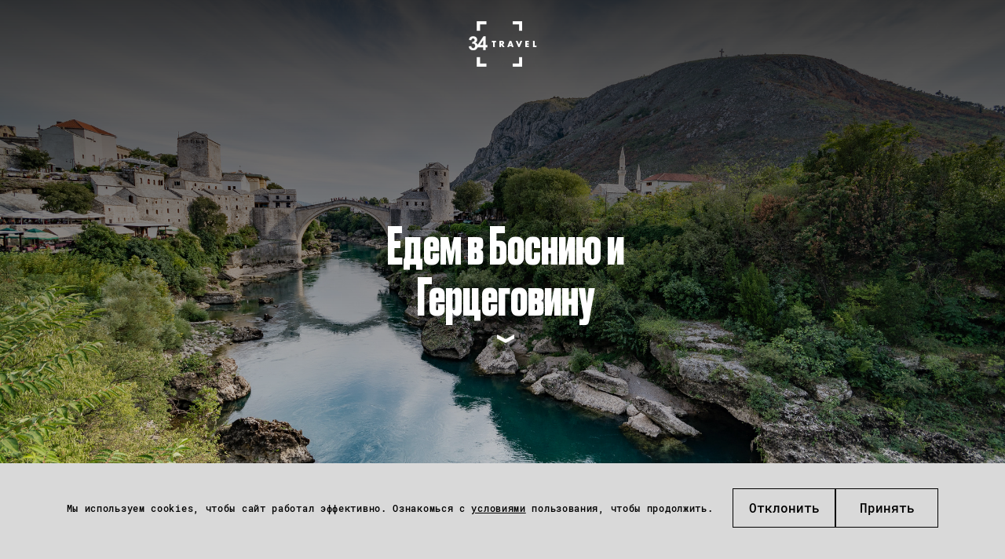

--- FILE ---
content_type: text/html; charset=UTF-8
request_url: https://34travel.me/post/bosnia-herzegovina
body_size: 18384
content:
<!DOCTYPE html>
<html lang="ru">
<head prefix="og: http://ogp.me/ns# fb: http://ogp.me/ns/fb#">
  <meta charset="utf-8">
  <meta name="viewport" content="width=device-width, initial-scale=1">
        <script>
        window.dataLayer = window.dataLayer || [];

        function gtag() {
            dataLayer.push(arguments);
        }

        gtag('consent', 'default', {
            'ad_storage': 'denied',
            'ad_user_data': 'denied',
            'ad_personalization': 'denied',
            'analytics_storage': 'denied'
        });
    </script>
      <!-- Google Tag Manager -->
  <script>(function (w, d, s, l, i) {
          w[l] = w[l] || [];
          w[l].push({
              'gtm.start':
                  new Date().getTime(), event: 'gtm.js'
          });
          var f = d.getElementsByTagName(s)[0],
              j = d.createElement(s), dl = l != 'dataLayer' ? '&l=' + l : '';
          j.async = true;
          j.src =
              'https://www.googletagmanager.com/gtm.js?id=' + i + dl;
          f.parentNode.insertBefore(j, f);
      })(window, document, 'script', 'dataLayer', 'GTM-TTW5JCSC');</script>
  <!-- End Google Tag Manager -->
  
  <!-- Meta Pixel Code -->
<script>
!function(f,b,e,v,n,t,s)
{if(f.fbq)return;n=f.fbq=function(){n.callMethod?
n.callMethod.apply(n,arguments):n.queue.push(arguments)};
if(!f._fbq)f._fbq=n;n.push=n;n.loaded=!0;n.version='2.0';
n.queue=[];t=b.createElement(e);t.async=!0;
t.src=v;s=b.getElementsByTagName(e)[0];
s.parentNode.insertBefore(t,s)}(window, document,'script',
'https://connect.facebook.net/en_US/fbevents.js');
fbq('init', '2030167144464522');
fbq('track', 'PageView');
</script>
<noscript><img height="1" width="1" style="display:none"
src="https://www.facebook.com/tr?id=2030167144464522&ev=PageView&noscript=1"
/></noscript>
<!-- End Meta Pixel Code -->  <meta property="article:published_time" content="2017-12-20T12:00:00+02:00" />
<meta name="description" content="Рецепт путешествия по Боснии и Герцеговине: старые города, монастыри и водопады." />
<meta name="keywords" content="босния и герцеговина, мостар, водопады кравице, благай" />
<link rel="shortcut icon" type="image/vnd.microsoft.icon" href="/themes/travel/images/favicon.ico" />
<link title="34travel.me" rel="alternate" type="application/rss+xml" href="https://34travel.me/feed" />
<link rel="stylesheet" type="text/css" href="/themes/travel/css/bootstrap/bootstrap-grid.min.css?v=1755296628" />
<link rel="stylesheet" type="text/css" href="/themes/travel/css/ulej-tips-styles.css?v=1755296630" />
<link rel="stylesheet" type="text/css" href="https://fonts.googleapis.com/css?family=PT+Serif:400,400i,700,700i|Roboto+Condensed:400,400i,700,700i&amp;amp;amp;subset=cyrillic&amp;amp;amp;display=swap" />
<link rel="stylesheet" type="text/css" href="https://fonts.googleapis.com/css2?family=Spectral:wght@500;700&amp;amp;amp;display=swap" />
<link rel="stylesheet" type="text/css" href="/themes/travel/css/fonts.css?v=1755296629" />
<link rel="stylesheet" type="text/css" href="/themes/travel/css/vendor.css?v=1755296630" />
<link rel="stylesheet" type="text/css" href="/themes/travel/css/style.css?v=1763564111" />
<link rel="stylesheet" type="text/css" href="/themes/travel/css/select2.css?v=1755296630" />
<link rel="stylesheet" type="text/css" href="/themes/travel/css/main.css?v=1755296629" />
<link rel="stylesheet" type="text/css" href="/themes/travel/css/slick.css?v=1755296630" />
<link rel="stylesheet" type="text/css" href="/themes/travel/css/custom.css?v=1755296629" />
<link rel="stylesheet" type="text/css" href="/themes/travel/css/jquery-ui.css?v=1755296629" />
<link rel="stylesheet" type="text/css" href="/themes/travel/css/post.css?v=1755296630" />
<link rel="stylesheet" type="text/css" href="/themes/travel/css/all_custom.css?v=1755296628" />
<link rel="stylesheet" type="text/css" href="/themes/travel/css/magnific.min.css?v=1755296629" />
<link rel="stylesheet" type="text/css" href="/themes/travel/css/custom2.css?v=1755296629" />
<link rel="stylesheet" type="text/css" href="/themes/travel/css/custom-new.css?v=1763638578" />
<link rel="stylesheet" type="text/css" href="/themes/travel/css/dev.css?v=1762540626" />
<script type="text/javascript">
/*<![CDATA[*/
var socialLikesButtons={twitter:{counterUrl:'https://opensharecount.com/count.json?url={url}',convertNumber:function(data){return data.count;}}};
/*]]>*/
</script>
<title>Едем в Боснию и Герцеговину – 34travel.me</title>
  <meta name="twitter:card" content="summary_large_image">
  <meta name="twitter:site" content="@34travelby">
  <meta name="twitter:title" content="Едем в Боснию и Герцеговину">
  <meta name="twitter:description" content="Рецепт путешествия по Боснии и Герцеговине: старые города, монастыри и водопады.">
  <meta name="twitter:image" content="https://34travel.me/media/posts/5a3a1f82c145a-Bez-imeni-1.jpg">
  <meta property="og:image" content="https://34travel.me/media/posts/5a3a1f82c145a-Bez-imeni-1.jpg">
  <meta property="og:title" content="Едем в Боснию и Герцеговину">
  <meta property="og:url" content="https://34travel.me/post/bosnia-herzegovina">
  <meta property="og:description" content="Рецепт путешествия по Боснии и Герцеговине: старые города, монастыри и водопады.">
  <meta property="fb:app_id" content="386369345035266">
  <meta name="verify-admitad" content="ad41f139f6">
  <meta name="p:domain_verify" content="11f736d0d99a68fb94ccccb8a3445b84"/>
    
  <style id="monica-reading-highlight-style">
      .monica-reading-highlight {
          animation: fadeInOut 1.5s ease-in-out;
      }

      @keyframes fadeInOut {

          0%,
          100% {
              background-color: transparent;
          }

          30%,
          70% {
              background-color: rgba(2, 118, 255, 0.20);
          }
      }
  </style>
</head>
<body>
<!-- Google Tag Manager (noscript) -->
<noscript>
  <iframe src="https://www.googletagmanager.com/ns.html?id=GTM-TTW5JCSC"
          height="0" width="0" style="display:none;visibility:hidden"></iframe>
</noscript>
<!-- End Google Tag Manager (noscript) -->
  <div class="b-panorama"
       style="background:url(https://34travel.me/media/posts/5a3a10b9b7cc9-32509329802-37878ff898-k.jpg) no-repeat 0 0;background-size:cover">
    <div class="b-panorama__logo">
      <a href="/">34travel</a>
    </div>
    <div class="b-panorama__title">
      <h1 class="b-post__title"><a
          href="#post-text">Едем в Боснию и Герцеговину</a></h1>
    </div>
  </div>


<div id="wrapper">
  
  <div class="b-main" data-guideid="3243">
  <div class="b-content">
    <div class="b-post">
      <a id="post-text"></a>
            <div
        class="b-post__info b-post__info__pano">
        <div class="b-post__share">
          <div class="social-likes social-likes_notext" data-url="https://34travel.me/post/bosnia-herzegovina"
               data-title="Едем в Боснию и Герцеговину">
            <div class="facebook" title="Поделиться ссылкой на Фейсбуке"></div>
            <div class="twitter" title="Поделиться ссылкой в Твиттере"></div>
                      </div>
        </div>
        <div class="b-post__info__detail">
                      <span class="b-post__date">20.12.2017</span>
                                <span class="b-post__category">РУБРИКА: <a
                href="https://34travel.me/rubrics/polufabrikat"> Полуфабрикат</a></span>
                                <span class="b-post__author">Автор: <a
                href="/authors/%D0%9E%D0%BB%D1%8F+%D0%A2%D0%B0%D0%BB%D0%B0%D0%BD%D1%82%D0%BE%D0%B2%D0%B0+">Оля Талантова </a></span>
                    <span class="b-news__short__view">37422</span>
                            </div>
        <br class="clearfloat"/>
      </div>
      
      <div class="b-post__text">
        <div class="b-post__text__wrapper">
                                          <p><strong>Встречай новую историю в рубрике &laquo;Полуфабрикат&raquo;: Оля Талантова, писательница из Самары, вдохновилась кинолентами Кустурицы и отправилась в путешествие по Боснии и Герцеговине. В короткий, но насыщенный маршрут попал старый город Мостар, монастырь в Благае и водопады Кравице.</strong></p>

<p><img alt="" class="full-width-img" src="/media/upload/images/2017/december/bosnia-herzegovina/6CKlot5dzPQ.jpg" style="width: 940px; height: 626px;" /></p>

<p>&nbsp;</p>

<p><span style="font-size:36px; line-height:49px;"><span style="font-family:league_gothicregular;border-bottom: 9px solid #b7d2e0"><img alt="" src="/media/upload/images/2017/design/783535-200.png" style="width: 20px; height: 30px;" />&nbsp;Мостар</span></span></p>

<p>&nbsp;</p>

<p>Мостар &ndash; исторический центр Герцеговины, город с живописными видами, прекрасными мостами через реку Неретва и добродушными местными жителями (50% из которых &ndash; хорваты, 40% &ndash; боснийцы и около 4% &ndash; сербы). Это пятый по количеству населения город в стране. Здесь много мечетей: большинство жителей мусульмане.&nbsp;</p>

<p>&nbsp;</p>

<p>&nbsp;</p>

<p><span style="font-size:36px;line-height:49px;"><span style="font-family:league_gothicregular;border-bottom: 9px solid #b7d2e0">Как добраться до Мостара?</span></span></p>

<p>&nbsp;</p>

<p>Мостар &ndash; крупный транспортный узел страны, и добраться сюда можно несколькими способами. Проще всего попасть сюда из <a href="https://34travel.me/post/saraevo" target="_blank">Сараево</a>: автобусы перевозчика <strong><a href="http://www.autoprevoz.ba" target="_blank">Autoprevoz-bus</a></strong> совершают рейсы 7 раз в день, самый ранний &ndash; 06:00, самый поздний &ndash; 19:55. Доедешь за два с половиной часа, а один билет обойдется примерно в 10 марок (&euro; 5). Электрички из столицы в Мостар ходят 2 раза в день &ndash; время прибытия 9:02 и 18:27. Расписание найдешь у железнодорожной кассы. Можно попасть в город и из <a href="https://34travel.me/post/montenegro" target="_blank">Черногории</a>: к примеру, автобусы из Будвы до Мостара ходят 2 раза в день, в 11:30 и в 22:40. За билет отдашь &euro; 24. Из Тивата довезет автобусный перевозчик Globtur Doo за &euro; 23,5.</p>

<p>Наше путешествие начиналось с Черногории, поэтому мы добирались до Мостара из Будвы вечерним автобусом. Если ты планируешь снова вернуться в Черногорию &ndash; на автовокзале Будвы есть камеры хранения, где за &euro; 2 можно оставить свои чемоданы на сутки. Дорога займет около 7 часов, а еще тебя может ждать сюрприз &ndash; вместо нарисованного на рекламных листовках огромного автобуса в большинстве случаев приезжает обычная маршрутка, в которой вытянуть ноги &ndash; настоящая проблема. На границе Черногории и Боснии есть паспортный контроль: водитель собирает паспорта и передает их на пост. В нашем случае весь процесс занял не больше 30 минут. <strong>Автовокзал</strong> <span style="color:#95a5a6;"><em>(Autobusni Kolodvor)</em></span> Мостара совмещен с железнодорожным вокзалом: здесь есть несколько кофеен, один ресторанчик и платный туалет за 1 марку (&euro; 0,5). В 10 минутах ходьбы отсюда &ndash; старый город.</p>

<p><img alt="" class="full-width-img" src="/media/upload/images/2017/december/bosnia-herzegovina/25539861876_b3cd0773fc_b.jpg" style="width: 940px; height: 624px;" /></p>

<p><img alt="" class="full-width-img" src="/media/upload/images/2017/december/bosnia-herzegovina/28131082860_c926deed7f_h.jpg" style="width: 940px; height: 588px;" /></p>

<p><img alt="" class="full-width-img" src="/media/upload/images/2017/december/bosnia-herzegovina/11175614366_77749ab6a9_k.jpg" style="width: 940px; height: 627px;" /></p>

<p>&nbsp;</p>

<div class="full-width-300col">
<div class="col">
<p>&nbsp;</p>

<p>&nbsp;</p>

<blockquote>
<p>&laquo;Тебя может ждать сюрприз &ndash; вместо нарисованного на рекламных листовках огромного автобуса в большинстве случаев приезжает обычная маршрутка, в которой вытянуть ноги &ndash; настоящая проблема&raquo;</p>
</blockquote>
</div>

<div class="col">
<p>Платить в Боснии и Герцеговине можно как марками, так и евро. В основном, принимают <a href="https://34travel.me/post/card-cash" target="_blank">только кэш</a> &ndash; мы даже называли свой трип &laquo;онликэш&raquo;. Стоит учесть, что расплачиваться можно только бумажными купюрами евро (монет в обороте нет). Если отдашь крупную купюру, то готовься к сдаче в местной валюте. На центральных улицах много обменных пунктов, которые можно узнать по желтым табличкам, но мы ими не пользовались: просто платили в евро и получали марки на сдачу. В старом городе и возле вокзала множество апартаментов, отелей и хостелов. Мы остановились в хостеле <strong>Yellow House Hostel</strong><span style="color:#95a5a6;"><em> (Marsala Tita 60) </em></span>&ndash; он был больше похож на апартаменты без кухни и обошелся в &euro; 22 за сутки в двухместном номере.&nbsp;</p>

<p>Магазины, лавки, кондитерские и кофейни Мостара открываются рано &ndash; многие с 7 утра. Одни из самых популярных сетей супермаркетов в Мостаре &ndash; <strong>&laquo;DM&raquo; </strong>и <strong>&laquo;Konzum&raquo;</strong>, которые работают с 09:00 до 23:00. А множество пекарен расположились на улицах Majdan и Marsala Tita: мы выбирали Pekara Galeb и Old bridge bakkery. В центре старого города много ресторанов, рассчитанных на туристов, однако и в них общий чек на двоих составит не больше &euro; 15. Большие порции, бесплатный wi-fi, живописные виды на горы, старый город и мосты &ndash; что еще нужно для счастья? Из мест, которые понравились нам &ndash; ресторан Hindin Han <span style="color:#95a5a6;"><em>(Jusovina bb)</em></span>, <strong>Sadrvan</strong><span style="color:#95a5a6;"><em> (Jusovina 11)</em></span>, <strong>National Restaurant Cevabdzinica Tima &ndash; Irma</strong>, <strong>Kriva Cuprija</strong>, <strong>Ascinica Balkan</strong> и множество кафе на улице <strong>Majdan</strong>.&nbsp;</p>

<p>Главное пиво Мостара &ndash; это Mostarsko Pivo и PAN. Не упусти возможности попробовать, оно того стоит &ndash; и подают его почти во всех кафе и ресторанах. А если хочешь прочувствовать дух барной жизни Мостара, зайди в местные пабы Duradzik, Black Dog Pub и Mostar Pub Crawl.&nbsp;</p>
</div>
</div>

<p>&nbsp;</p>

<p><img alt="" class="full-width-img" src="/media/upload/images/2017/december/bosnia-herzegovina/15106615332_0578b62b53_k.jpg" style="width: 940px; height: 627px;" /></p>

<p>&nbsp;</p>

<p><span style="font-size:36px;"><span style="font-family:league_gothicregular;border-bottom: 9px solid #b7d2e0">Достопримечательности города</span></span></p>

<p>&nbsp;</p>

<p>Главные достопримечательности каждого города &ndash; это, конечно же, люди. А в Мостаре это люди, а еще мосты и мечети, которые они построили. Самый популярный из мостов &ndash; <strong>Старый мост</strong><span style="color:#95a5a6;"><em> (Stari Most)</em></span>. Фотографии на его фоне рвут инстаграм, а сам мост &ndash; объект Всемирного наследия ЮНЕСКО. Застать его голым (то есть без толпы туристов) возможно ранним утром и после 23:00. В дневное время на нем любят загорать полуобнаженные местные жители, ловко уцепившись за перила. Вечером это очень атмосферное место: мост красиво подсвечивается. Второй по значимости мост &ndash; <strong>Кривой мост </strong><span style="color:#95a5a6;"><em>(Kriva Cuprija)</em></span>. Это арочный мост, который является переправой через реку Радобля (приток Неретвы) и расположен недалеко от Старого моста.</p>

<p>&nbsp;</p>

<blockquote>
<p>&laquo;Старый город &ndash; это торговые лавки, мосты, мечети, разрушенные здания и даже памятник Брюсу Ли&raquo;</p>
</blockquote>

<p>&nbsp;</p>

<p>Старый город сам по себе является достопримечательностью. Это узкие мощеные улицы, торговые лавки, мосты, мечети, католические церкви, разрушенные здания и даже памятник Брюсу Ли в парке Зреньевац. Одни из самых главных мечетей Мостара &ndash; Караджозбегова мечеть недалеко от Старого моста и мечеть Коски Мешмед-паши с величественным минаретом на фоне балканских гор. Именно она является фоном Старого моста на снимках.&nbsp;</p>

<p>&nbsp;</p>

<p><img alt="" class="full-width-img" src="/media/upload/images/2017/december/bosnia-herzegovina/9EdXHaTHua0.jpg" style="width: 940px; height: 626px;" /></p>

<p><img alt="" class="full-width-img" src="/media/upload/images/2017/december/bosnia-herzegovina/yY9aHgEHj8M.jpg" style="width: 940px; height: 626px;" /></p>

<p>&nbsp;</p>

<p><span style="font-size:36px;"><span style="font-family:league_gothicregular;border-bottom: 9px solid #b7d2e0"><img alt="" src="/media/upload/images/2017/design/783535-200.png" style="width: 20px; height: 30px;" />&nbsp;Благай</span></span></p>

<p>&nbsp;</p>

<p>Город <a href="https://en.wikipedia.org/wiki/Blagaj" target="_blank">Благай</a> находится в 12 км от Мостара. Сюда едут, чтобы полюбоваться живописным видом на исток реки Буна и текке &ndash; монастырем дервишей в скале. Монастырь построили в XIX веке, как можно дальше от домов городка Благай. Однако в настоящее время текке &ndash; популярная у туристов достопримечательность, а уединенность нарушают многочисленные кафе на берегу Буны. Вход в текке стоит 4 марки (&euro; 2), но можешь не тратить деньги, а просто перейти на бесплатную смотровую площадку на другом берегу &ndash; оттуда откроется один из самых красивых видов на текке, скалы и небольшой водопад. Обычно туристы ограничиваются посещением только монастыря, но в самобытном Благае тоже есть что посмотреть. А по дороге из текке в город мы встретили маленькую деревеньку, напоминающую деревню хоббитов: не больше 8 домов с маленькими мостиками, печками, тишиной и умиротворением.&nbsp;</p>

<p>&nbsp;</p>

<p>&nbsp;</p>

<p><span style="font-size:36px;line-height:49px;"><span style="font-family:league_gothicregular;border-bottom: 9px solid #b7d2e0">Как добраться в Благай?</span></span></p>

<p>&nbsp;</p>

<p>Каждые 2 часа между Мостаром и Благаем курсируют автобусы, билет купишь у водителя за 2,10 марки. Мы же домчались на такси за &euro; 10: приятный босниец улыбался и рассказывал, откуда на горе</p>

<p>Хум католический крест, какая мечеть справа от нас и какое население в Мостаре и Благае. Учитывай, что пунктуальность транспорта (включая железнодорожный транспорт) &ndash; не конек Боснии и Герцеговины. На остановке будет висеть расписание автобусов, однако расхождение между желаемым и действительным может составить полтора часа. По выходным многие маршруты сокращены или вовсе не ходят.&nbsp;</p>

<p>&nbsp;</p>

<p><img alt="" class="full-width-img" src="/media/upload/images/2017/december/bosnia-herzegovina/-kB10p6hNMc.jpg" style="width: 940px; height: 626px;" /></p>

<p>&nbsp;</p>

<p><span style="font-size:36px;line-height:49px;"><span style="font-family:league_gothicregular;border-bottom: 9px solid #b7d2e0"><img alt="" src="/media/upload/images/2017/design/783535-200.png" style="width: 20px; height: 30px;" />&nbsp;Capljina &ndash; Водопады Kravice</span></span></p>

<p>&nbsp;</p>

<p>На следующий день мы отправились в соседний город Ćapljina, из которого можно добраться до еще одной прекрасной достопримечательности Боснии и Герцеговины &ndash; живописных водопадов <a href="https://en.wikipedia.org/wiki/Kravica_(waterfall)" target="_blank"><strong>Kravice</strong></a>.&nbsp;</p>

<p>Самый быстрый и дешевый способ попасть из Мостара в Ćapljina &ndash; железная дорога. Поезда Sarajevo-Ćapljina с остановкой в Мостаре ходят 2 раза в день (в Мостар они прибывают в 09:02 и 18:27). Дорога займет полчаса и будет стоить 10 марок (&euro; 5) за место в вагоне 2 класса. Бонусом &ndash; бесплатный wi-fi, розетки, удобные сиденья и чудесный вид из окна. Еще один вариант &ndash; автобусы Centrotrans-eurolines. Сразу возле вокзала найдешь стойку информации для туристов (ее легко заметить по желтым обозначениям), несколько кафе, пекарен и супермаркетов &ndash; это подходящий момент, чтобы прикупить продуктов и напитков в дорогу до водопадов.</p>

<p>Водопады Кравице расположены между городом<strong> Ćapljina</strong> и деревней <strong>Ljubu&scaron;ki,</strong> недалеко от населенного пункта Studenci. Три раза в день из Ćapljina в Ljubu&scaron;ki ходят автобусы. Мы же, проверив расстояние между этими населенными пунктами, решили пройти 12-13 километров пешком, накупив еды для пикника. Путь лежал через удивительные тихие деревни: Ćapljina, Trebižat, Krča, Prćavci, Stubica, Studenci, Glavica, Treseljevina, Mahala Pirići, Pregrađe, Jurjevica, Ljubu&scaron;ki. Первые 4 километра рядом с дорогой и домами проложены пешеходные тропинки, однако с исчезновением домов и появлением садов и огородов тропинки пропадают. Пришлось идти по обочине. Нужно было быть внимательными &ndash; в некоторых местах это действительно опасно, потому что боснийцы любят полихачить и посигналить пешеходам от души. Зато по дороге нам помогали отзывчивые местные жители, которые подбадривали &laquo;Еще немного, еще 4 километра, потом налево, и еще 4 километра&raquo;. Боснийцы широко улыбаются, громко приветствуют и вежливо спрашивают, не нужна ли помощь. Через 20 километров мы увидели на дороге долгожданный указатель Waterfall Kravice и попытались максимально быстро пройти оставшиеся 4 километра. И вид водопадов стоил этого пути.&nbsp;</p>

<p><img alt="" class="full-width-img" src="/media/upload/images/2017/december/bosnia-herzegovina/v_E5w21SBRs.jpg" style="width: 940px; height: 626px;" /></p>

<p><img alt="" class="full-width-img" src="/media/upload/images/2017/december/bosnia-herzegovina/xzdHML9oIik.jpg" style="width: 940px; height: 626px;" /></p>

<p>&nbsp;</p>

<div class="full-width-600col">
<div class="col">
<p>Вход в заповедник стоит 6 марок (&euro; 3). У входа есть парковки для автобусов, автомобилей, несколько апартаментов для проживания, ресторанчик, продуктовые и сувенирные лавки. Ориентироваться на территории самого заповедника легко: есть множество карт и указателей. Мы прошли к самым большим водопадам. Рядом с ними есть 2 ресторана с довольно кусачими для Боснии ценами. На берегу много туристов, в ресторанах &ndash; много туристов. Чтобы перебраться на сторону, что ближе к водопадам, нужно заплатить &euro; 5 с человека, чтобы чувак с усами, в шляпе и лосинах, да еще и с желтым веслом, перевез тебя через ручей длиной чуть больше 10 метров (а &euro; 5 в Боснии &ndash; это полноценный ужин). Впрочем, можно найти обходные дорожки через суженное русло реки. Тропинка натоптана, и шум водопадов зовет в нужном направлении. Стоит провести несколько часов у водопадов и никуда не торопиться. Рокот воды успокаивает и вдохновляет.&nbsp;</p>

<p>Через несколько часов мы направились в сторону указателя, чтобы попробовать вернуться в Ćapljina на автобусе, но оказалось, что автобус идет немного другим маршрутом, потому добраться прямиком к водопадам ни на чем, кроме такси, не получилось бы. Мы отправились к деревне Ljubi&scaron;ki (это 8 км), где и заночевали (эта ночевка обошлась нам в &euro; 39). На карте был отмечен автовокзал: на деле оказалось, что это будка метр на метр и 4 пыльных автобуса. В воскресенье транспорт из Ljubu&scaron;ki в Ćapljina не ходит вообще, так что мы снова воспользовались такси &ndash; это стоило &euro; 10. После этого мы снова вернулись в Черногорию, а Босния и Герцеговина осталась для нас страной с прекрасным климатом, величественными горами и улыбчивыми людьми.</p>
</div>

<div class="col">
<p>&nbsp;</p>

<p>&nbsp;</p>

<p>&nbsp;</p>

<blockquote>
<p>&laquo;Боснийцы широко улыбаются, громко приветствуют и вежливо спрашивают, не нужна ли помощь&raquo;</p>
</blockquote>
</div>
</div>

<p>&nbsp;</p>

<p><img alt="" class="full-width-img" src="/media/upload/images/2017/december/bosnia-herzegovina/p1MUhfJJ-1k.jpg" style="width: 940px; height: 626px;" /></p>

<p>&nbsp;</p>

<div class="bg-full-width-color-wrap" style="background-color:#b7d2e0">
<div class="text-content-small">
<p style="text-align: center;"><img alt="" src="/media/upload/images/2017/design/885265-200.png" style="width: 110px; height: 110px;" /></p>

<p style="text-align: center;"><span style="font-size:36px;line-height:49px;"><span style="font-family:league_gothicregular;border-bottom: 9px solid #ffffff">Бюджет на двоих:</span></span></p>

<p>&nbsp;</p>

<p><span style="font-size:18px;"><span style="font-family:bebas_neue_regularregular;">Переезды Черногория &ndash; Босния и Герцеговина &ndash; Черногория:</span><span style="font-family:bebas_neuebold;"> &euro; 95</span></span></p>

<p><span style="font-size:18px;"><span style="font-family:bebas_neue_regularregular;">Переезды между городами: </span><span style="font-family:bebas_neuebold;">&euro; 37&nbsp;</span></span></p>

<p><span style="font-size:18px;"><span style="font-family:bebas_neue_regularregular;">Ночлег в отелях и апартаментах (3 суток): </span><span style="font-family:bebas_neuebold;">&euro; 83&nbsp;</span></span></p>

<p><span style="font-size:18px;"><span style="font-family:bebas_neue_regularregular;">Сувениры: </span><span style="font-family:bebas_neuebold;">&euro; 6&nbsp;</span></span></p>

<p><span style="font-size:18px;"><span style="font-family:bebas_neue_regularregular;">Рестораны и кафе:</span><span style="font-family:bebas_neuebold;"> &euro; 50&nbsp;</span></span></p>

<p><span style="font-size:18px;"><span style="font-family:bebas_neue_regularregular;">Еда в пекарнях и супермаркетах: </span><span style="font-family:bebas_neuebold;">&euro; 40&nbsp;</span></span></p>

<p><span style="font-size:18px;"><span style="font-family:bebas_neue_regularregular;">Вход в достопримечательности: </span><span style="font-family:bebas_neuebold;">&euro; 10&nbsp;</span></span></p>

<p style="text-align: center;">&nbsp;</p>

<p style="text-align: center;"><span style="font-size:20px;"><span style="font-family:bebas_neuebold;"><span style="background-color:#ffffff;">&nbsp;Итого:&nbsp;</span> &euro; 321</span></span></p>

<p style="text-align: center;">&nbsp;</p>
</div>
</div>

<p style="text-align: center;"><br />
<span style="font-size:12px;"><em><span style="color:#7f8c8d;">Фото -&nbsp;</span><a href="http://yourshot.nationalgeographic.com/profile/610325/#discussed" target="_blank"><span style="color:#7f8c8d;">JELLE CANIPEL</span></a><span style="color:#7f8c8d;">,&nbsp;</span><a data-rapid_p="30" data-track="attributionNameClick" href="https://www.flickr.com/photos/thefella/" title="Go to TheFella's photostream"><span style="color:#7f8c8d;">TheFella</span></a><span style="color:#7f8c8d;">,&nbsp;</span><a data-rapid_p="29" data-track="attributionNameClick" href="https://www.flickr.com/photos/milka-rabasa/" title="Go to milka rabasa's photostream"><span style="color:#7f8c8d;">milka rabasa</span></a><span style="color:#7f8c8d;">,&nbsp;</span><a data-rapid_p="29" data-track="attributionNameClick" href="https://www.flickr.com/photos/maelick/" title="Go to Maëlick's photostream"><span style="color:#7f8c8d;">Ma&euml;lick</span></a><span style="color:#7f8c8d;">,&nbsp;</span><a data-rapid_p="29" data-track="attributionNameClick" href="https://www.flickr.com/photos/54887840@N04/" title="Go to Vlado Ferenčić's photostream"><span style="color:#7f8c8d;">Vlado Ferenčić</span></a><span style="color:#7f8c8d;">,&nbsp;</span><a data-rapid_p="30" data-track="attributionNameClick" href="https://www.flickr.com/photos/cyberjani/" title="Go to cyberjani's photostream"><span style="color:#7f8c8d;">cyberjani</span></a></em></span></p>
        </div>


        
        
              </div>
      <span class="goUp"></span>
    </div>
  </div>
</div>

      <style>
    .ulej-tips {
        padding-top: 66px;
    }
    .ulej-tips-subheading {
        max-width: 380px;
        margin-top: 35px;
        padding-bottom: 0;
    }
    @media screen and (min-width: 580px) {
        .ulej-tips-btn {
            margin-top: 50px;
        }
    }
    .ulej-tips--yellow {
        background-color: #ffe04e !important;
    }
    .ulej-tips-btn:hover {
        /*background-color: #f9e586 !important;*/
    }
</style>
<section class="ulej-tips-section">
    <div class="ulej-tips ulej-tips--yellow" style="background-color: #c1bc6f !important;">
        <section class="ulej-tips-content">
            <div class="ulej-tips-header">
                                    <img src="https://34travel.me/media/posts/68b02f6b4d63b-lock-1.svg" alt="hand with heart" class="ulej-tips-img">
                                                    <h2 class="ulej-tips-heading" style="color: #000000 !important;">Получи доступ ко всем материалам 34travel</h2>
                            </div>
            <div class="ulej-tips-body">
                                    <p class="ulej-tips-subheading" style="color: #000000 !important;">Подписка на 34travel – это идеи для поездок, авторские маршруты и фирменные гайды по городам мира, большие разборы тревел-трендов и актуальная информация из мира перелетов, виз и границ. Оформи подписку, чтобы ничего не пропустить.</p>
                                                    <a href="https://34travel.me/subscription/f1/step-one" role="button" class="ulej-tips-btn" target="_blank"
                       onmouseover="this.style.backgroundColor='#dad691'"
                       onmouseout="this.style.backgroundColor='#ffffff'"
                       style="background-color: #ffffff; color: #000000 !important">ПОДПИСАТЬСЯ</a>
                            </div>
        </section>
    </div>
</section>
  
<div class="b-main additional-posts">
    <h2 class="add-title">Читай также</h2>
    <div class="b-news__short__list">
        <div class="b-news__short__block b-col__1">
  <a href="https://34travel.me/post/pachitan">
        <div class="b-news__short__image">
      <img src="https://34travel.me/media/posts/5f06fa82286b4-Bez-imeni-1.png" alt="" title="">
    </div>
    <div class="b-news__short__info">
              <span class="b-news__short__category"> Полуфабрикат</span>
                    <span class="b-news__short__date ">
          09.07.2020        </span>
                </div>
    <h2 class="b-news__short__title">
            <span>Пачитан. Секретный морской рай на Яве</span>
    </h2>
    <div class="b-news__short__text"><p>Изучаем один из самых интересных регионов Явы, который незаслуженно обходят вниманием путешественники.&nbsp;</p>
</div>
  </a>
</div>
<div class="b-news__short__block b-col__1">
  <a href="https://34travel.me/post/edem-v-armeniyu">
        <div class="b-news__short__image">
      <img src="https://34travel.me/media/posts/57f4eb003697b-armenia-erevan.jpg" alt="" title="">
    </div>
    <div class="b-news__short__info">
              <span class="b-news__short__category"> Полуфабрикат</span>
                    <span class="b-news__short__date ">
          05.10.2016        </span>
                </div>
    <h2 class="b-news__short__title">
            <span>Едем в Армению</span>
    </h2>
    <div class="b-news__short__text"><p>Как организовать незабываемый отпуск по-армянски: с грамотной логистикой и завидными наслаждениями для души и тела.</p>
</div>
  </a>
</div>
<div class="b-news__short__block b-col__1">
  <a href="https://34travel.me/post/edem-indonesia">
        <div class="b-news__short__image">
      <img src="https://34travel.me/media/posts/5bdac1bc958c7-indo620.jpg" alt="" title="">
    </div>
    <div class="b-news__short__info">
              <span class="b-news__short__category"> Полуфабрикат</span>
                    <span class="b-news__short__date ">
          31.10.2018        </span>
                </div>
    <h2 class="b-news__short__title">
            <span>Едем в Индонезию</span>
    </h2>
    <div class="b-news__short__text"><p>Бали и другие острова, храмы и пляжи, вулканы и серфинг, обезьяны и черепахи – готовый рецепт для путешествия по Индонезии.</p>
</div>
  </a>
</div>
<div class="b-news__short__block b-col__1">
  <a href="https://34travel.me/post/edem-na-maltu">
        <div class="b-news__short__image">
      <img src="https://34travel.me/media/posts/5be16465a8432-620.jpg" alt="" title="">
    </div>
    <div class="b-news__short__info">
              <span class="b-news__short__category"> Полуфабрикат</span>
                    <span class="b-news__short__date ">
          05.11.2018        </span>
                </div>
    <h2 class="b-news__short__title">
            <span>Едем на Мальту</span>
    </h2>
    <div class="b-news__short__text"><p>Скалистые берега, старинные города и места из «Игры престолов».</p>
</div>
  </a>
</div>
<div class="b-news__short__block b-col__1">
  <a href="https://34travel.me/post/edem-dubai">
        <div class="b-news__short__image">
      <img src="https://34travel.me/media/posts/5b3c782edc798-620.jpg" alt="" title="">
    </div>
    <div class="b-news__short__info">
              <span class="b-news__short__category"> Полуфабрикат</span>
                    <span class="b-news__short__date ">
          04.07.2018        </span>
                </div>
    <h2 class="b-news__short__title">
            <span>Едем в Дубай</span>
    </h2>
    <div class="b-news__short__text"><p>Роскошные пляжи, восточные рынки и город будущего – чем заняться в Дубае.</p>
</div>
  </a>
</div>
<div class="b-news__short__block b-col__1">
  <a href="https://34travel.me/post/mallorca">
        <div class="b-news__short__image">
      <img src="https://34travel.me/media/posts/5ba4e9fcd7d61-620.jpg" alt="" title="">
    </div>
    <div class="b-news__short__info">
              <span class="b-news__short__category"> Полуфабрикат</span>
                    <span class="b-news__short__date ">
          21.09.2018        </span>
                </div>
    <h2 class="b-news__short__title">
            <span>Едем на Майорку</span>
    </h2>
    <div class="b-news__short__text"><p>Рецепт концентрированного путешествия на главный из Балеарских островов.</p>
</div>
  </a>
</div>
    </div>
</div>


<div class="b-comment__wrap">
    <div class="b-comment">
        <h2>Комментарии (4)</h2>
        <div class="b-comment__list" id="comments">
                            <div class="b-comment__simple">
                    <div class="b-comment__sub b-comment__sub__0">
                        <div class="b-comment__avatar anonymous">
                            <img width="75" height="75" class="avatar" alt="Галина" src="/themes/travel/images/user_icon_.png">
                        </div>

                        <div>
                            <div class="b-comment__info">
                                <strong>Галина</strong> | 22.12.2017 18:45                            </div>
                            <div class="b-comment__text">
                                <p>На вокзале Сараево нам евро не удалось расплатиться - пришлось бежать до обменного пункта за 10 минут до отправления автобуса. И да, на автовокзале нужно платить таксу - 2 марки.</p>
                            </div>
                            <div class="b-comment__rating" data-parent-id="3557">
                                <div class="b-comment__rating__block">
                                    <span class="b-comment__rate plus"></span>
                                    <span class="b-comment__rating__number">1</span>
                                    <span class="b-comment__rate minus"></span>
                                    <span class="b-comment__rating__number">2</span>
                                    <span class="b-comment__rating__all">
                                                                                                                            <span class="b-comment__rating__negative">-1</span>
                                                                            </span>
                                </div>
                            </div>
                        </div>
                    </div>
                </div>
                            <div class="b-comment__simple">
                    <div class="b-comment__sub b-comment__sub__0">
                        <div class="b-comment__avatar anonymous">
                            <img width="75" height="75" class="avatar" alt="Volha Shukaila" src="/themes/travel/images/user_icon_.png">
                        </div>

                        <div>
                            <div class="b-comment__info">
                                <strong>Volha Shukaila</strong> | 21.12.2017 14:48                            </div>
                            <div class="b-comment__text">
                                <p>Босния и Герцеговина не заканчивается на Мостаре, Благае и водопаде Кравице. <br />
Стоит еще обязательно увидеть что-то из этого списка: восхитительный Сараево с его сложной историей, водопад в центре города Яйце (Jajce), попробовать добраться до самой высокогорной деревни Лукомир (Lukomir), недалеко от Мостара заскочить в Почитель (Počitelj).<br />
И что самое важное - из Черногории (или Сербии) в Боснию белорусы могут приехать только если у них есть боснийяская ВИЗА, выданная в Москве. Во всех остальных случаях - только с шенгеном и только из страны-участницы шенгенского соглашения на срок не более 14 дней (я была в 2015 было вообще 7 дней). А вот выезжать можно куда угодно.</p>
                            </div>
                            <div class="b-comment__rating" data-parent-id="3553">
                                <div class="b-comment__rating__block">
                                    <span class="b-comment__rate plus"></span>
                                    <span class="b-comment__rating__number">3</span>
                                    <span class="b-comment__rate minus"></span>
                                    <span class="b-comment__rating__number">3</span>
                                    <span class="b-comment__rating__all">
                                                                                                                    </span>
                                </div>
                            </div>
                        </div>
                    </div>
                </div>
                            <div class="b-comment__simple">
                    <div class="b-comment__sub b-comment__sub__0">
                        <div class="b-comment__avatar anonymous">
                            <img width="75" height="75" class="avatar" alt="hadukeen" src="/themes/travel/images/user_icon_.png">
                        </div>

                        <div>
                            <div class="b-comment__info">
                                <strong>hadukeen</strong> | 20.12.2017 13:57                            </div>
                            <div class="b-comment__text">
                                <p>Довольно странно только, что про главную фишку Старого моста - регулярные прыжки с него местных прыгунов (т.е. с высоты под 30 метров в пяти-десятиградусную воду), из-за которых он, собственно, и самый популярный, не упомянули.</p>
                            </div>
                            <div class="b-comment__rating" data-parent-id="3546">
                                <div class="b-comment__rating__block">
                                    <span class="b-comment__rate plus"></span>
                                    <span class="b-comment__rating__number">2</span>
                                    <span class="b-comment__rate minus"></span>
                                    <span class="b-comment__rating__number">4</span>
                                    <span class="b-comment__rating__all">
                                                                                                                            <span class="b-comment__rating__negative">-2</span>
                                                                            </span>
                                </div>
                            </div>
                        </div>
                    </div>
                </div>
                            <div class="b-comment__simple">
                    <div class="b-comment__sub b-comment__sub__1">
                        <div class="b-comment__avatar anonymous">
                            <img width="75" height="75" class="avatar" alt="buddha_inside_" src="/themes/travel/images/user_icon_.png">
                        </div>

                        <div>
                            <div class="b-comment__info">
                                <strong>buddha_inside_</strong> | 20.12.2017 16:21                            </div>
                            <div class="b-comment__text">
                                <p>Спасибо за комментарий<br />
Не стала упоминать по причине того, что на данном ресурсе в одной из статей про Балканы уже рассказывали об этой особенности Старого моста https://34travel.me/post/edem-na-balkany</p>
                            </div>
                            <div class="b-comment__rating" data-parent-id="3547">
                                <div class="b-comment__rating__block">
                                    <span class="b-comment__rate plus"></span>
                                    <span class="b-comment__rating__number">0</span>
                                    <span class="b-comment__rate minus"></span>
                                    <span class="b-comment__rating__number">0</span>
                                    <span class="b-comment__rating__all">
                                                                                                                    </span>
                                </div>
                            </div>
                        </div>
                    </div>
                </div>
                    </div>
    </div>
</div>

  <div class="b-main additional-posts">
    <h2 class="add-title">Сейчас на главной</h2>
    <div class="b-news__short__list">
    
                                <div class="b-news__short__block b-col__1">
  <a href="https://34travel.me/post/spain-rail-crushes">
        <div class="b-news__short__image">
      <img src="https://34travel.me/media/posts/6973836a01812-tizer.jpg" alt="" title="">
    </div>
    <div class="b-news__short__info">
              <span class="b-news__short__category">Транспорт</span>
                    <span class="b-news__short__date ">
          23.01.2026        </span>
                </div>
    <h2 class="b-news__short__title">
            <span>В Испании за неделю произошло три аварии на железной дороге. Что с рейсами?</span>
    </h2>
    <div class="b-news__short__text"><p><!--StartFragment -->Что случилось? Рассказываем</p>

<p><!--EndFragment --></p>
</div>
  </a>
</div>
        
    
                                <div class="b-news__short__block b-news__short__big b-col__2">
  <a href="https://34travel.me/post/sofia">
        <img src="https://34travel.me/media/posts/697359d582aee-850.jpg" alt="София">
    <div class="b-news__short__big__info">
      <h2 class="b-news__short__title">
                  <span class="b-news__short__gide">ГАЙД:</span>
                София      </h2>
      <div class="b-news__short__big__cvc">
                  <span class="b-news__short__category">Гайды</span>
        
                  <span class="b-news__short__date ">
          23.01.2026        </span>
                      </div>
    </div>
  </a>
</div>
        
    
                                <div class="b-news__short__block b-col__1">
  <a href="https://34travel.me/post/amsterdam">
        <div class="b-news__short__image">
      <img src="https://34travel.me/media/posts/685d8660b06af-850.jpg" alt="" title="">
    </div>
    <div class="b-news__short__info">
              <span class="b-news__short__category">Гайды</span>
                    <span class="b-news__short__date ">
          21.01.2026        </span>
                </div>
    <h2 class="b-news__short__title">
              <span class="b-news__short__gide">ГАЙД:</span>
            <span>Амстердам</span>
    </h2>
    <div class="b-news__short__text"><p>Свежий гайд по городу, обаяние которого складывается не только из кофешопов и квартала красных фонарей.</p>
</div>
  </a>
</div>
        
    
                                <div class="b-news__short__block b-news__short__big b-col__2">
  <a href="https://34travel.me/post/last-call-february-2026">
        <img src="https://34travel.me/media/posts/69691ecc2afe5-Tizer.jpg" alt="Last call: Куда дешево улететь в феврале?">
    <div class="b-news__short__big__info">
      <h2 class="b-news__short__title">
                Last call: Куда дешево улететь в феврале?      </h2>
      <div class="b-news__short__big__cvc">
        
                  <span class="b-news__short__date b-news__short__date__without">
          15.01.2026        </span>
                      </div>
    </div>
  </a>
</div>
        
    
                                <div class="b-news__short__block b-col__1">
  <a href="https://34travel.me/post/polish-wine">
        <div class="b-news__short__image">
      <img src="https://34travel.me/media/posts/69679236ce1a0-Tizer.jpg" alt="" title="">
    </div>
    <div class="b-news__short__info">
              <span class="b-news__short__category">Еда</span>
                    <span class="b-news__short__date ">
          14.01.2026        </span>
                </div>
    <h2 class="b-news__short__title">
            <span>Польское вино? Чешское? Словацкое?! Почему не нужно бояться вина из «не винных» стран</span>
    </h2>
    <div class="b-news__short__text"><p><!--StartFragment --><!--StartFragment -->Изучаем новую винную карту мира.<!--EndFragment --><!--EndFragment --></p>
</div>
  </a>
</div>
        
    
                                <div class="b-news__short__block b-news__short__big b-col__2">
  <a href="https://34travel.me/post/melbourne">
        <img src="https://34travel.me/media/posts/6964e2561d72e-melbourne850.jpg" alt="Мельбурн">
    <div class="b-news__short__big__info">
      <h2 class="b-news__short__title">
                  <span class="b-news__short__gide">ГАЙД:</span>
                Мельбурн      </h2>
      <div class="b-news__short__big__cvc">
                  <span class="b-news__short__category">Гайды</span>
        
                  <span class="b-news__short__date ">
          13.01.2026        </span>
                      </div>
    </div>
  </a>
</div>
        
    </div>

    <div class="b-nav">
        <div class="b-nav__more">
            <a href="#" class="show-more-posts" data-url="/post/more?otherCount=3&smallTopCount=3&postID=3243"><span>Показать больше</span></a>
            <span class="more-waiting btn-waiting">
                <span>Показать больше</span>
            </span>
        </div>
    </div>
  </div>

  <div id="indent"></div>
</div>

    <div class="bottom__cookies">
        <p class="bottom__cookies_text">
            Мы используем cookies, чтобы сайт работал эффективно. Ознакомься с
            <a href="/page/cookie-policy">условиями</a> пользования, чтобы продолжить.
        </p>        <div class="bottom__cookies_btns">
            <button id="cookies__accept" class="popup-with-form_faves" data-href="#form_cookies">Отклонить</button>
            <button id="cookies__cancel">Принять</button>
        </div>
    </div>

<div class="form_wrap form__edit_wrap form__popup mfp-hide" id="form_cookies">
    <form action="/set/cookie" method="POST" id="form_cookie" class="form">
        <p class="form_header">Управление файлами Cookies</p>
        <div class="edit-collection-types">
            <div class="square-radio edit-collection-type">
                <input type="checkbox"
                       id="productivity"
                       name="user_agree"
                       disabled
                       checked>
                <label for="productivity">
                    Производительность (обязательно)
                    <span>Обеспечивают корректную работу сайта.</span>
                </label>
            </div>
            <div class="square-radio edit-collection-type">
                <input type="checkbox" id="analytics" name="analytics" >
                <label for="analytics">
                    Аналитика
                    <span>Позволяют понять, какие наши материалы читают больше.</span>
                </label>
            </div>
            <div class="square-radio edit-collection-type">
                <input type="checkbox" id="marketing" name="marketing" >
                <label for="marketing">
                    Маркетинг
                    <span>Позволяют нам показывать релевантную для тебя рекламу.</span>
                </label>
            </div>
        </div>
        <div class="form_button_long">
            <button type="submit">
                Применить
            </button>
        </div>
    </form>
</div>


<footer class="footer">
    <div class="footer__container clearfix">
        <div class="footer__section footer__section_logo">
            <a href="/" class="logo" title="34travel"></a>
        </div>
        <div class="footer__top">

            <div class="footer__section">
                <p class="footer__header">Информация:</p>
                                <ul class="footer__menu">
    <li><a href="/page/about-us"><span>О сайте</span></a></li>
    <li><a href="/subscription/f1/step-one" button_location="footer"><span>Подписка</span></a></li>
    <li><a href="/page/advertisement"><span>Рекламодателям</span></a></li>
    <li><a href="/page/terms-conditions"><span>Terms & Conditions</span></a></li>
    <li><a href="/page/privacy-policy"><span>Privacy Policy</span></a></li>
</ul>            </div>
            <div class="footer__section footer__section_second footer__section_hide">
                <p class="footer__header">
                    <svg width="22" height="21" viewBox="0 0 22 21" fill="none" xmlns="http://www.w3.org/2000/svg">
                        <path
                                d="M21.8873 7.5028C21.6722 6.78588 21.2421 6.2124 20.5969 5.87784C19.7844 5.44769 18.8285 5.49546 18.1594 5.61495L16.7494 0.692116C16.6538 0.357557 16.391 0.094735 16.0564 0.0230437C15.7219 -0.0486477 15.3634 0.0469874 15.1244 0.309856C11.7071 4.1334 10.2972 5.06534 6.52147 6.71424L3.55822 7.57456C0.953435 8.33926 -0.552077 11.0875 0.188733 13.6922C0.54719 14.9588 1.38358 16.0342 2.55454 16.6794C3.29535 17.0856 4.10786 17.3006 4.92036 17.3006C5.30271 17.3006 5.70897 17.2529 6.09132 17.1573L6.40198 18.2804C6.56926 18.8778 6.90382 19.4036 7.33396 19.8337L7.83581 20.3117C8.02699 20.479 8.26596 20.5746 8.50493 20.5746C8.7678 20.5746 9.00677 20.4789 9.19795 20.2878C9.55641 19.9054 9.55641 19.308 9.15015 18.9257L8.64831 18.4477C8.45713 18.2566 8.31376 18.0176 8.24207 17.7548L7.93139 16.6315L9.31744 16.2252C13.2844 15.6278 15.0766 15.6756 19.9277 17.0616C20.0233 17.0855 20.095 17.1095 20.1906 17.1095C20.4296 17.1095 20.6925 17.0139 20.8597 16.8227C21.0987 16.5837 21.1943 16.2253 21.0987 15.8907L19.6888 10.9918C20.3101 10.7528 21.1465 10.3227 21.6245 9.53405C22.0068 8.93662 22.1024 8.24361 21.8873 7.5028ZM3.51042 15.0304C2.79351 14.648 2.29168 13.979 2.05271 13.2143C1.59866 11.5893 2.53064 9.91643 4.10785 9.43849L6.25859 8.81714L7.23838 12.2822L7.9075 14.6719L5.75676 15.2933C5.01595 15.5084 4.20344 15.4127 3.51042 15.0304ZM13.2366 13.9789C12.1612 13.9789 11.0858 14.0746 9.81927 14.2418L8.43324 9.34292L8.09867 8.14806C11.1575 6.76203 12.7825 5.68664 15.4351 2.86678L18.8285 14.7914C16.5344 14.2179 14.9094 13.9789 13.2366 13.9789ZM20.0233 8.55436C19.88 8.81723 19.5215 9.00841 19.1869 9.15179L18.709 7.47899C19.0675 7.4312 19.4737 7.43117 19.7366 7.57456C19.8561 7.64625 19.9756 7.74179 20.0711 8.00466C20.1428 8.29142 20.0711 8.43488 20.0233 8.55436ZM13.9774 6.97713C14.2402 7.35948 14.1685 7.8852 13.7862 8.14806C12.902 8.76939 11.8983 9.31902 11.8505 9.34292C11.731 9.41461 11.5877 9.43849 11.4682 9.43849C11.1575 9.43849 10.8707 9.27123 10.7274 8.98446C10.5123 8.57821 10.6796 8.07633 11.0858 7.86125C11.0858 7.86125 12.0417 7.35944 12.8064 6.8098C13.1649 6.49914 13.6906 6.59478 13.9774 6.97713Z"
                                fill="black"/>
                    </svg>
                    Соцсети
                </p>
                <ul class="footer__menu">
                    <li>
                        <a href="https://www.instagram.com/34travel/" class="footer__menu__social" target="_blank">
                            Instagram
                        </a>
                    </li>
                    <li>
                        <a href="https://www.facebook.com/34travel" class="footer__menu__social" target="_blank">
                            Facebook
                        </a>
                    </li>
                    <li>
                        <a href="https://twitter.com/34travelby" class="footer__menu__social" target="_blank">
                            Twitter
                        </a>
                    </li>
                    <li>
                        <a href="https://telegram.me/travel34" class="footer__menu__social" target="_blank">
                            Telegram
                        </a>
                    </li>
                </ul>
            </div>
            <div class="footer__section footer__section_third footer__section_hide">
                <p class="footer__header">
                    <svg width="20" height="22" viewBox="0 0 20 22" fill="none" xmlns="http://www.w3.org/2000/svg">
                        <path fill-rule="evenodd" clip-rule="evenodd"
                              d="M11.3982 0.0827545C11.8054 0.259523 12.0474 0.683592 11.9923 1.12409L11.1328 8.00006H19C19.388 8.00006 19.741 8.22452 19.9056 8.5759C20.0702 8.92729 20.0166 9.34216 19.7682 9.64024L9.76823 21.6402C9.48404 21.9813 9.00903 22.0941 8.60182 21.9174C8.1946 21.7406 7.95267 21.3165 8.00773 20.876L8.86723 14.0001H1.00001C0.611995 14.0001 0.259003 13.7756 0.0944228 13.4242C-0.070157 13.0728 -0.0166119 12.658 0.231791 12.3599L10.2318 0.359872C10.516 0.0188374 10.991 -0.0940143 11.3982 0.0827545ZM3.13505 12.0001H10C10.2868 12.0001 10.5599 12.1232 10.7497 12.3383C10.9395 12.5533 11.0279 12.8395 10.9923 13.1241L10.4154 17.7396L16.865 10.0001H10C9.71318 10.0001 9.44016 9.87689 9.25033 9.66186C9.06051 9.44683 8.97216 9.16064 9.00773 8.87602L9.58467 4.26051L3.13505 12.0001Z"
                              fill="black"/>
                    </svg>
                    Проекты
                </p>
                <ul class="footer__menu">
                    <li>
                        <a href="https://34travel.me/gotobelarus/be">
                            GO TO BELARUS!
                        </a>
                    </li>
                </ul>
            </div>
            <div class="footer__section footer__section_hide">
                <p class="footer__header footer__header_big">
                    <svg width="22" height="13" viewBox="0 0 22 13" fill="none" xmlns="http://www.w3.org/2000/svg">
                        <path
                                d="M21.9043 0.886303C21.9043 0.862979 21.9043 0.816326 21.9043 0.793003C21.9043 0.769679 21.9043 0.746344 21.9043 0.723021C21.9043 0.699697 21.8804 0.676396 21.8804 0.629749C21.8804 0.606425 21.8565 0.559772 21.8565 0.536449C21.8565 0.513125 21.8326 0.48979 21.8087 0.466467C21.7848 0.443143 21.7848 0.39649 21.7608 0.373166V0.349849C21.7369 0.326525 21.7369 0.326536 21.713 0.303213C21.6891 0.279889 21.6652 0.256554 21.6413 0.23323C21.6174 0.209907 21.5935 0.186595 21.5696 0.186595C21.5457 0.163271 21.5218 0.13993 21.4978 0.13993C21.4739 0.116607 21.45 0.116618 21.4261 0.0932945C21.4022 0.0699708 21.3782 0.0699822 21.3543 0.0466586C21.3304 0.0466586 21.2826 0.0233122 21.2587 0.0233122C21.2348 0.0233122 21.2108 -5.69424e-06 21.163 -5.69424e-06C21.1391 -5.69424e-06 21.0913 -5.69424e-06 21.0674 -5.69424e-06C21.0435 -5.69424e-06 21.0196 -5.69424e-06 20.9956 -5.69424e-06H0.908684C0.884771 -5.69424e-06 0.860875 -5.69424e-06 0.836962 -5.69424e-06C0.813049 -5.69424e-06 0.765217 -5.69424e-06 0.741304 -5.69424e-06C0.717391 -5.69424e-06 0.693472 0.0233122 0.645646 0.0233122C0.621733 0.0233122 0.573901 0.0466586 0.549988 0.0466586C0.526075 0.0466586 0.50218 0.0699708 0.478267 0.0932945C0.454354 0.116618 0.430429 0.116607 0.406516 0.13993C0.382603 0.163254 0.358707 0.163271 0.334794 0.186595C0.310881 0.209918 0.286957 0.23323 0.263043 0.23323C0.23913 0.256554 0.215206 0.279889 0.191293 0.303213C0.16738 0.326536 0.167391 0.326525 0.143478 0.349849V0.373166C0.119565 0.39649 0.0956639 0.443143 0.0956639 0.466467C0.0717508 0.48979 0.0717333 0.513125 0.0478202 0.536449C0.0239072 0.559772 0.023913 0.583102 0.023913 0.629749C0.023913 0.653073 5.83815e-06 0.676373 5.83815e-06 0.723021C5.83815e-06 0.746344 5.83815e-06 0.769679 5.83815e-06 0.793003C5.83815e-06 0.816326 5.83815e-06 0.862979 5.83815e-06 0.886303V0.909621V11.6385C5.83815e-06 12.1516 0.430441 12.5714 0.956528 12.5714H21.0435C21.5695 12.5714 22 12.1516 22 11.6385L21.9043 0.886303C21.9043 0.909627 21.9043 0.886303 21.9043 0.886303ZM18.0543 1.84257L10.9043 7.0204L3.75434 1.84257H18.0543ZM1.81739 10.7055V2.77551L10.3304 8.93295C10.4978 9.04957 10.6891 9.11952 10.9043 9.11952C11.1196 9.11952 11.3109 9.04957 11.4783 8.93295L19.9913 2.77551V10.7055H1.81739Z"
                                fill="black"/>
                    </svg>
                    Связь с редакцией
                </p>
                <ul class="footer__menu_connection">
                    <li>
                        <div class="footer__menu_connection_text">Стать автором / предложить идею:</div>
                        <a href="mailto:34travelby@gmail.com"
                           class="footer__menu_connection_link">34travelby@gmail.com</a>
                    </li>
                    <li>
                        <div class="footer__menu_connection_text">По вопросам подписки / оплаты:</div>
                        <a href="mailto:support@34travel.me"
                           class="footer__menu_connection_link">support@34travel.me</a>
                    </li>
                    <li>
                        <div class="footer__menu_connection_text">По вопросам размещения рекламы:</div>
                        <a href="mailto:34travelby@gmail.com"
                           class="footer__menu_connection_link">ad34travel@gmail.com</a>
                    </li>
                </ul>
            </div>
        </div>
        <div class="footer__bottom">
            <div class="footer__bottom_text">Перепечатка материалов сайта 34travel.me (в том числе фото и
    иллюстраций) возможна только с письменного разрешения редакции.</div>
<div class="footer__bottom_text">Некоторые материалы могут содержать реферальные ссылки.</div>            <a href="#" class="footer__bottom_text popup-with-form_faves" data-href="#form_cookies">Управление файлами
                Cookies</a>
        </div>
    </div>
</footer>




<script type="text/javascript" src="/assets/95014e43/jquery-2.2.4.min.js"></script>
<script type="text/javascript" src="/themes/travel/js/comment.js?v=1755296647"></script>
<script type="text/javascript" src="/themes/travel/js/social-likes.min.js?v=1755296655"></script>
<script type="text/javascript" src="/themes/travel/js/farbaCookieManager.js?v=1758475376"></script>
<script type="text/javascript" src="/themes/travel/js/modernizr-custom.js?v=1755296654"></script>
<script type="text/javascript" src="/themes/travel/js/imagesloaded.pkgd.min.js?v=1755296648"></script>
<script type="text/javascript" src="/themes/travel/js/jquery.maskedinput.min.js?v=1755296648"></script>
<script type="text/javascript" src="/themes/travel/js/select2.full.min.js?v=1755296654"></script>
<script type="text/javascript" src="/themes/travel/js/slick.min.js?v=1755296654"></script>
<script type="text/javascript" src="/themes/travel/js/fastclick.min.js?v=1755296647"></script>
<script type="text/javascript" src="/themes/travel/js/meta_events.js?v=1762540626"></script>
<script type="text/javascript" src="/themes/travel/js/main.js?v=1755296654"></script>
<script type="text/javascript" src="/themes/travel/js/magnific.min.js?v=1755296654"></script>
<script type="text/javascript" src="/themes/travel/js/cookies.min.js?v=1755296647"></script>
<script type="text/javascript" src="/themes/travel/js/jquery.validate.min.js?v=1755296648"></script>
<script type="text/javascript" src="/themes/travel/js/jquery-ui.min.js?v=1755296648"></script>
<script type="text/javascript" src="/themes/travel/js/custom.js?v=1762540626"></script>
<script type="text/javascript" src="/themes/travel/js/all_custom.js?v=1767947509"></script>
<script type="text/javascript" src="/themes/travel/js/cookie.js?v=1755296647"></script>
<script type="text/javascript" src="/themes/travel/js/dev.js?v=1762540626"></script>
</body>
</html>


--- FILE ---
content_type: text/css
request_url: https://34travel.me/themes/travel/css/post.css?v=1755296630
body_size: 651
content:
.b-main.additional-posts,
.boxed .b-list-posts {
  width: 1060px;
  padding: 30px 60px 0;
}

.boxed .b-main.additional-posts {
  width: 1020px;
  padding: 30px 40px 0;
}

.additional-posts .post-grid .post-item.small-width {
  width: 33.333333%;
}

.additional-posts .post-grid .post-item.small-width .img-wrap img {
  width: 100%;
}

.additional-posts .b-news__short__list {
  width: auto;
  font-size: 0;
  margin: 0 -10px;
}

.additional-posts .b-news__short__list .b-news__short__block {
  width: 33.33333%;
  font-size: 16px;
  margin-left: 0;
  padding: 0 10px;
  margin-right: 0;
}

.additional-posts .b-news__short__list .b-news__short__big {
  width: 66.666666%;
  margin-left: 0;
  margin-right: 0;
}

.additional-posts .b-news__short__list .b-news__short__big a:before {
  left: 0;
  right: 0;
  width: auto;
}

.inner .b-list-posts {
  padding: 30px 60px 0;
}

.inner .b-list-posts .b-news__short__list {
  width: auto;
  font-size: 0;
  margin: 0 -10px;
}

.inner .b-list-posts .b-news__short__list .b-news__short__block {
  width: 33.333333%;
  margin-right: 0;
  margin-left: 0;
  padding: 0 10px;
  font-size: 16px;
}

.b-comment__simple {
  min-height: 124px;
}

.b-comment__avatar {
  width: 75px;
  height: 75px;
}

.b-post__info__detail {
  width: calc(100% - 210px);
}

.b-news__short__block > a {
  position: relative;
  display: block;
}

.b-main:has(.b-content) {
  box-sizing: content-box; 
}

.post-body .row[class*="col-"] { 
  max-width: none !important;
  width: unset !important;
  flex: auto !important;
  -webkit-box-flex: 1 !important;
  -ms-flex: auto !important;
}

.post-body:has(+ .rubric__subscription) .b-post__geo {
  display: none;
}

@media (max-width: 1250px) {
  .post-container {
    max-width: 980px;
  }

  .post-container .post-grid .post-item:before {
    right: 10px;
    left: 10px;
  }

  .post-container .post-grid .post-item .post-short-info {
    width: 100%;
  }

  .post-container .post-grid .post-item.medium-width:before {
    right: 10px;
    left: 10px;
  }

  .post-container .post-grid .post-item.medium-width .post-short-info {
    width: 100%;
    margin-top: 0;
  }

  .post-container .post-grid .post-item.small-width .post-short-info {
    margin-top: 0;
  }

  .b-main.additional-posts,
  .boxed .b-list-posts {
    max-width: 100%;
  }

  .boxed .b-main.additional-posts {
    max-width: 100%;
  }

  .goUp {
    left: 44%;
  }
}

@media (max-width: 1144px) {
    .goUp {
        left: 42%;
      }
}

@media screen and (max-width: 1080px) {
  .boxed .b-main.additional-posts {
    width: 100%;
    min-height: 0;
    margin-bottom: 0;
    padding: 30px 20px 0;
  }
}

@media (max-width: 767px) {
  .additional-posts .b-news__short__list .b-news__short__block {
    width: 50%;
  }

  .additional-posts .b-news__short__list .b-news__short__big {
    width: 100%;
  }
}

@media (max-width: 640px) {
    .b-main.additional-posts, .boxed .b-list-posts {
      padding: 30px 16px 0;
    }   
}

@media (max-width: 540px) {
  .additional-posts .b-news__short__list .b-news__short__block {
    width: 100%;
  }  
}